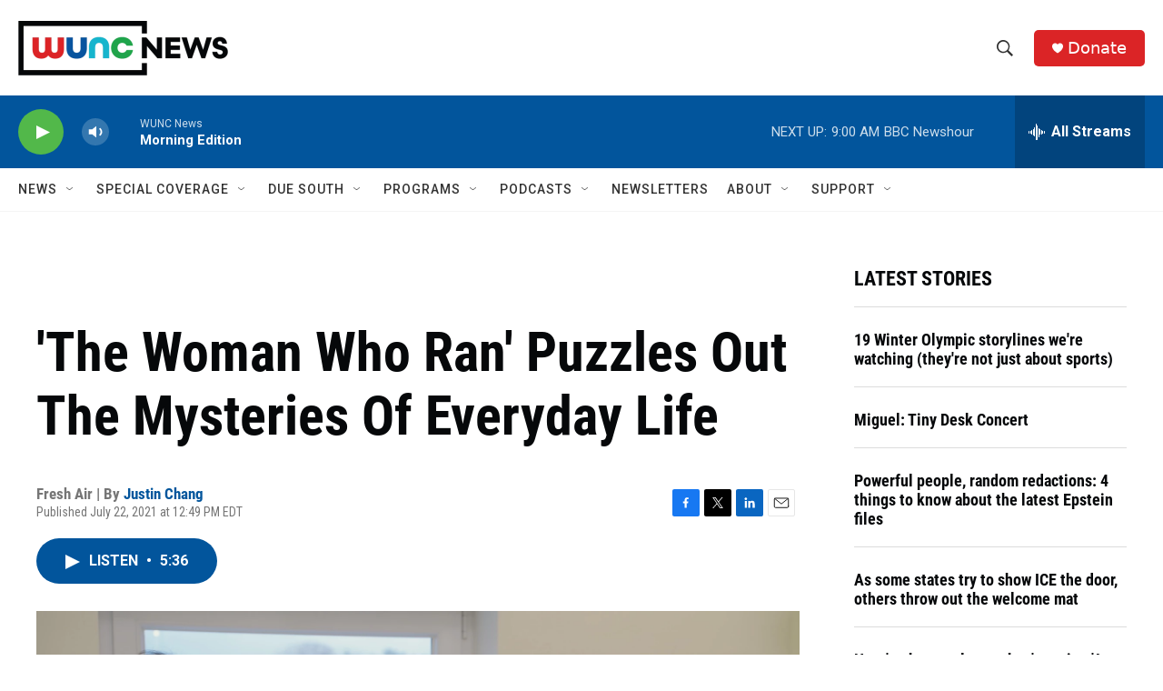

--- FILE ---
content_type: text/html; charset=utf-8
request_url: https://www.google.com/recaptcha/api2/aframe
body_size: 182
content:
<!DOCTYPE HTML><html><head><meta http-equiv="content-type" content="text/html; charset=UTF-8"></head><body><script nonce="C2xxdoeYh8sfQTSAjDXg-g">/** Anti-fraud and anti-abuse applications only. See google.com/recaptcha */ try{var clients={'sodar':'https://pagead2.googlesyndication.com/pagead/sodar?'};window.addEventListener("message",function(a){try{if(a.source===window.parent){var b=JSON.parse(a.data);var c=clients[b['id']];if(c){var d=document.createElement('img');d.src=c+b['params']+'&rc='+(localStorage.getItem("rc::a")?sessionStorage.getItem("rc::b"):"");window.document.body.appendChild(d);sessionStorage.setItem("rc::e",parseInt(sessionStorage.getItem("rc::e")||0)+1);localStorage.setItem("rc::h",'1770114243762');}}}catch(b){}});window.parent.postMessage("_grecaptcha_ready", "*");}catch(b){}</script></body></html>